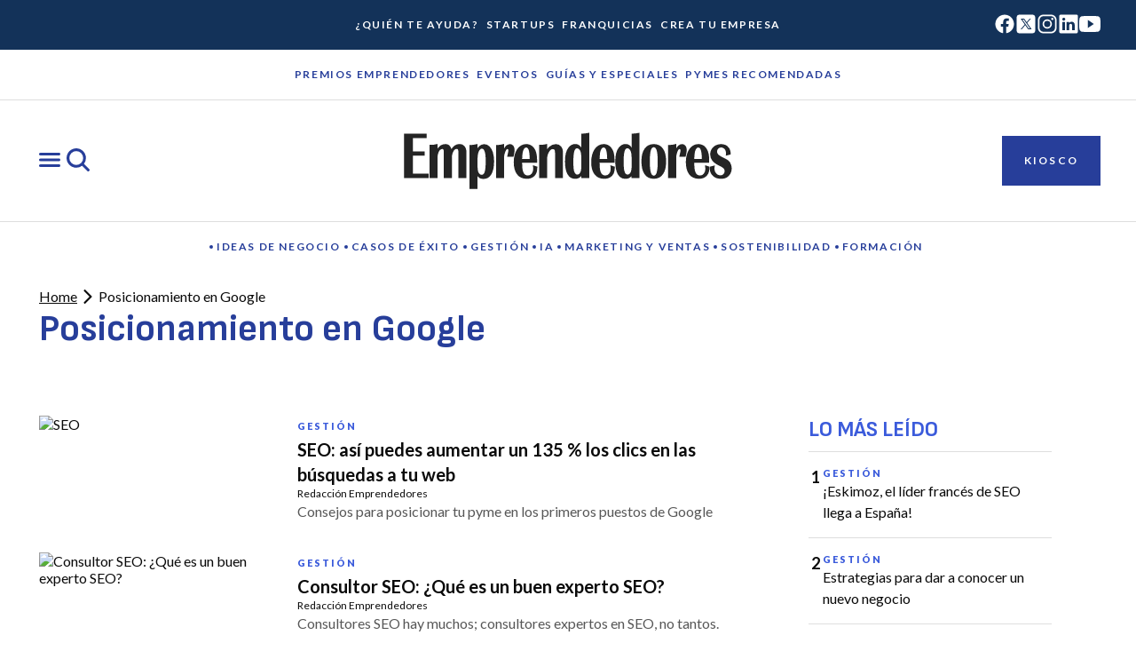

--- FILE ---
content_type: text/javascript; charset=utf-8
request_url: https://www.emprendedores.es/_nuxt/CSYgBGW-.js
body_size: 651
content:
import H from"./CWvrJ1qZ.js";import L from"./TNh7Ueiw.js";import{u as F,_ as E,T as M}from"./CYsJRqMD.js";import Q from"./CHvLsid2.js";import S from"./BLzpAgQ4.js";import V from"./CFuV4wTb.js";import{u as W}from"./BHh1jJG3.js";import{u as q}from"./BqXLqzp7.js";import{u as A}from"./CEIDvfM-.js";import{l as D,d as l,a3 as G,m as J,H as O,W as x,P as u,J as y,u as o,U,S as a}from"./B0coufI_.js";import"./p0TE2HL-.js";import"./Cpc_DI4C.js";import"./CorMFDp3.js";import"./DYkcua0p.js";import"./ByTnIyAP.js";import"./CV9jDyCq.js";import"./CG-VbfYz.js";import"./BVwXw-b2.js";import"./BkCUcKi2.js";import"./DAnwNJjl.js";const $={class:"page-tag"},de=D({__name:"[tag]",async setup(j){var f,d,b,k,v,h,g;let s,c;const m=W(),C=(f=F().params)==null?void 0:f.tag,t=l({}),p=l({}),r=l(!1),i={slug:C},P={name:"advertisement",attributes:{id:""}},{data:n,error:N}=([s,c]=G(()=>q(S,i)),s=await s,c(),s);if(m.validatePage(n,N,"tag")){const e=n.value.tag||{};t.value={breadcrumbs:((d=e==null?void 0:e.seo)==null?void 0:d.breadcrumbs)||[],title:(e==null?void 0:e.name)||"",description:((b=e==null?void 0:e.info)==null?void 0:b.description)||"",blocks:[...(e==null?void 0:e.posts.blocks)||[],P],lastPost:((v=(k=e==null?void 0:e.posts)==null?void 0:k.pageInfo)==null?void 0:v.endCursor)||"",hasNextPage:((g=(h=e==null?void 0:e.posts)==null?void 0:h.pageInfo)==null?void 0:g.hasNextPage)||!1,mostRead:(e==null?void 0:e.mostRead)||[]},p.value=n.value.newsletterForm||{},e.seo!==null&&m.addSEOInfo(e)}const _=J(()=>{if(!t.value.blocks.length)return[];const e=[...t.value.blocks];return t.value.mostRead&&e.push(t.value.mostRead),e}),w=async()=>{r.value=!0;const e=await A(V,{...i,postId:t.value.lastPost});r.value=!1,t.value.blocks.push(...e.data.tag.posts.blocks),t.value.lastPost=e.data.tag.posts.pageInfo.endCursor,t.value.hasNextPage=e.data.tag.posts.pageInfo.hasNextPage};return(e,z)=>{const B=H,I=L,R=E;return a(),O("main",$,[x(B,{attributes:{breadcrumbs:o(t).breadcrumbs,title:o(t).title}},null,8,["attributes"]),o(_).length?(a(),u(I,{key:0,attributes:{layout:1,hasFeaturedLayout:!1},blocks:o(_)},{default:U(()=>[o(r)?(a(),u(Q,{key:0})):o(t).hasNextPage?(a(),u(M,{key:1,label:"Cargar más noticias",type:"secondary",class:"category__button",onClick:w})):y("",!0)]),_:1},8,["blocks"])):y("",!0),x(R,{attributes:o(p)},null,8,["attributes"])])}}});export{de as default};
